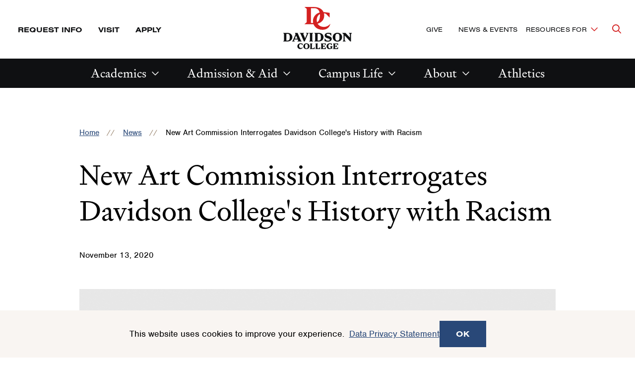

--- FILE ---
content_type: text/html; charset=UTF-8
request_url: https://www.davidson.edu/news/2020/11/13/new-art-commission-interrogates-davidson-colleges-history-racism
body_size: 15514
content:
<!DOCTYPE html>
<html lang="en" dir="ltr" prefix="og: https://ogp.me/ns#">
  <head>
    <meta charset="utf-8" />
<link rel="canonical" href="https://www.davidson.edu/news/2020/11/13/new-art-commission-interrogates-davidson-colleges-history-racism" />
<link rel="image_src" href="https://www.davidson.edu/sites/default/files/styles/max_1300x1300/public/2020-11/BC200_Dixies%20Land%20%281859-2001%29_2020_72.jpg?itok=g-CiOy1W" />
<meta property="og:site_name" content="Davidson" />
<meta property="og:url" content="https://www.davidson.edu/news/2020/11/13/new-art-commission-interrogates-davidson-colleges-history-racism" />
<meta property="og:title" content="New Art Commission Interrogates Davidson College&#039;s History with Racism" />
<meta property="og:image" content="https://www.davidson.edu/sites/default/files/styles/big_16x9/public/2020-11/BC200_Dixies%20Land%20%281859-2001%29_2020_72.jpg?h=1fa2f1fb&amp;itok=1G2yXxkT" />
<meta property="og:image:type" content="image/jpeg" />
<meta property="og:updated_time" content="Thu, 09/08/2022 - 13:37" />
<meta name="twitter:card" content="summary_large_image" />
<meta name="twitter:title" content="New Art Commission Interrogates Davidson College&#039;s History with Racism" />
<meta name="twitter:site" content="@DavidsonCollege" />
<meta name="twitter:creator" content="@DavidsonCollege" />
<meta name="twitter:image:alt" content="Bethany Collins, Dixie’s Land (1859–2001), 2020, Charcoal, toner and graphite on paper, 10-part installation, 14” x 26” each. Commissioned for the Van Every/Smith Galleries at Davidson College, with funds from the Justice, Equality, and Community Grant. Image Courtesy of the Artist and Patron Gallery, Chicago, IL." />
<meta name="twitter:image" content="https://www.davidson.edu/sites/default/files/styles/big_16x9/public/2020-11/BC200_Dixies%20Land%20%281859-2001%29_2020_72.jpg?h=1fa2f1fb&amp;itok=1G2yXxkT" />
<meta name="Generator" content="Drupal 10 (https://www.drupal.org)" />
<meta name="MobileOptimized" content="width" />
<meta name="HandheldFriendly" content="true" />
<meta name="viewport" content="width=device-width, initial-scale=1.0" />

    <title>New Art Commission Interrogates Davidson College&#039;s History with Racism | Davidson</title>
    <link rel="stylesheet" media="all" href="/sites/default/files/css/css_edE5yyR3f3ZSlUj9XO-32vdnURWqEHKFXuWvbvETxtA.css?delta=0&amp;language=en&amp;theme=davidson_2024&amp;include=[base64]" />
<link rel="stylesheet" media="all" href="//use.typekit.net/aez0bxr.css" />
<link rel="stylesheet" media="all" href="/sites/default/files/css/css_Iobej9q-B-VT0i9XW7vMe2kciPyWMgV2mBx7gi3vWRo.css?delta=2&amp;language=en&amp;theme=davidson_2024&amp;include=[base64]" />

    <script type="application/json" data-drupal-selector="drupal-settings-json">{"path":{"baseUrl":"\/","pathPrefix":"","currentPath":"node\/11014","currentPathIsAdmin":false,"isFront":false,"currentLanguage":"en"},"pluralDelimiter":"\u0003","suppressDeprecationErrors":true,"gtag":{"tagId":"","consentMode":false,"otherIds":[],"events":[],"additionalConfigInfo":[]},"ajaxPageState":{"libraries":"[base64]","theme":"davidson_2024","theme_token":null},"ajaxTrustedUrl":[],"gtm":{"tagId":null,"settings":{"data_layer":"dataLayer","include_classes":false,"allowlist_classes":"","blocklist_classes":"","include_environment":false,"environment_id":"","environment_token":""},"tagIds":["GTM-TNVJDTJ"]},"facebook_pixel":{"facebook_id":"452594295542829","events":[{"event":"ViewContent","data":"{\u0022content_name\u0022:\u0022New Art Commission Interrogates Davidson College\u0027s History with Racism\u0022,\u0022content_type\u0022:\u0022news\u0022,\u0022content_ids\u0022:[\u002211014\u0022]}"}],"fb_disable_advanced":false,"eu_cookie_compliance":false,"donottrack":true},"eu_cookie_compliance":{"cookie_policy_version":"1.0.0","popup_enabled":true,"popup_agreed_enabled":false,"popup_hide_agreed":false,"popup_clicking_confirmation":false,"popup_scrolling_confirmation":false,"popup_html_info":"\u003Carticle class=\u0022cookie-compliance-popup global-padding global-padding--default gray--dark\u0022\u003E\n  \u003Cdiv role=\u0022alertdialog\u0022 aria-labelledby=\u0022popup-text\u0022  class=\u0022eu-cookie-compliance-banner eu-cookie-compliance-banner-info eu-cookie-compliance-banner--default\u0022\u003E\n    \u003Cdiv class=\u0022popup-content info eu-cookie-compliance-content\u0022\u003E\n      \u003Cdiv id=\u0022popup-text\u0022 class=\u0022eu-cookie-compliance-message\u0022\u003E\n        \u003Cdiv class=\u0022grid-container\u0022\u003E\n          \u003Cdiv class=\u0027grid-x grid-padding-x\u0027\u003E\n            \u003Cdiv class=\u0022cell initial-12 medium-7\u0022\u003E\n              \u003Cp\u003E\u003Cp\u003EThis website uses cookies to improve your experience.\u0026nbsp;\u0026nbsp;\u003Ca data-entity-substitution=\u0022canonical\u0022 data-entity-type=\u0022node\u0022 data-entity-uuid=\u0022b0e7d0a7-bc95-4263-a3a4-4789c9ab28dd\u0022 href=\u0022\/offices-and-services\/technology-innovation\/it-guidelines-policies\/data-privacy-statement\u0022 title=\u0022Data Privacy Statement\u0022\u003EData Privacy Statement\u003C\/a\u003E\u003C\/p\u003E\n\u003C\/p\u003E\n\n                          \u003C\/div\u003E\n            \u003Cdiv class=\u0022cell initial-12 medium-5\u0022\u003E\n              \n              \u003Cdiv id=\u0022popup-buttons\u0022 class=\u0022eu-cookie-compliance-buttons\u0022\u003E\n                \u003Cbutton type=\u0022button\u0022 class=\u0022agree-button eu-cookie-compliance-default-button\u0022\u003EOK\u003C\/button\u003E\n                              \u003C\/div\u003E\n            \u003C\/div\u003E\n          \u003C\/div\u003E\n        \u003C\/div\u003E\n      \u003C\/div\u003E\n    \u003C\/div\u003E\n  \u003C\/div\u003E\n\u003C\/article\u003E","use_mobile_message":false,"mobile_popup_html_info":"\u003Carticle class=\u0022cookie-compliance-popup global-padding global-padding--default gray--dark\u0022\u003E\n  \u003Cdiv role=\u0022alertdialog\u0022 aria-labelledby=\u0022popup-text\u0022  class=\u0022eu-cookie-compliance-banner eu-cookie-compliance-banner-info eu-cookie-compliance-banner--default\u0022\u003E\n    \u003Cdiv class=\u0022popup-content info eu-cookie-compliance-content\u0022\u003E\n      \u003Cdiv id=\u0022popup-text\u0022 class=\u0022eu-cookie-compliance-message\u0022\u003E\n        \u003Cdiv class=\u0022grid-container\u0022\u003E\n          \u003Cdiv class=\u0027grid-x grid-padding-x\u0027\u003E\n            \u003Cdiv class=\u0022cell initial-12 medium-7\u0022\u003E\n              \u003Cp\u003E\u003C\/p\u003E\n\n                          \u003C\/div\u003E\n            \u003Cdiv class=\u0022cell initial-12 medium-5\u0022\u003E\n              \n              \u003Cdiv id=\u0022popup-buttons\u0022 class=\u0022eu-cookie-compliance-buttons\u0022\u003E\n                \u003Cbutton type=\u0022button\u0022 class=\u0022agree-button eu-cookie-compliance-default-button\u0022\u003EOK\u003C\/button\u003E\n                              \u003C\/div\u003E\n            \u003C\/div\u003E\n          \u003C\/div\u003E\n        \u003C\/div\u003E\n      \u003C\/div\u003E\n    \u003C\/div\u003E\n  \u003C\/div\u003E\n\u003C\/article\u003E","mobile_breakpoint":768,"popup_html_agreed":false,"popup_use_bare_css":true,"popup_height":"auto","popup_width":"100%","popup_delay":1000,"popup_link":"\/offices-and-services\/technology-innovation\/it-guidelines-policies\/data-privacy-statement","popup_link_new_window":false,"popup_position":false,"fixed_top_position":true,"popup_language":"en","store_consent":false,"better_support_for_screen_readers":false,"cookie_name":"","reload_page":false,"domain":"","domain_all_sites":false,"popup_eu_only":false,"popup_eu_only_js":false,"cookie_lifetime":100,"cookie_session":0,"set_cookie_session_zero_on_disagree":0,"disagree_do_not_show_popup":false,"method":"default","automatic_cookies_removal":true,"allowed_cookies":"","withdraw_markup":"\u003Cbutton type=\u0022button\u0022 class=\u0022eu-cookie-withdraw-tab\u0022\u003EPrivacy settings\u003C\/button\u003E\n\u003Cdiv aria-labelledby=\u0022popup-text\u0022 class=\u0022eu-cookie-withdraw-banner\u0022\u003E\n  \u003Cdiv class=\u0022popup-content info eu-cookie-compliance-content\u0022\u003E\n    \u003Cdiv id=\u0022popup-text\u0022 class=\u0022eu-cookie-compliance-message\u0022 role=\u0022document\u0022\u003E\n      \u003Ch2\u003EWe use cookies on this site to enhance your user experience\u003C\/h2\u003E\n\u003Cp\u003EYou have given your consent for us to set cookies.\u003C\/p\u003E\n\n    \u003C\/div\u003E\n    \u003Cdiv id=\u0022popup-buttons\u0022 class=\u0022eu-cookie-compliance-buttons\u0022\u003E\n      \u003Cbutton type=\u0022button\u0022 class=\u0022eu-cookie-withdraw-button \u0022\u003EWithdraw consent\u003C\/button\u003E\n    \u003C\/div\u003E\n  \u003C\/div\u003E\n\u003C\/div\u003E","withdraw_enabled":false,"reload_options":0,"reload_routes_list":"","withdraw_button_on_info_popup":false,"cookie_categories":[],"cookie_categories_details":[],"enable_save_preferences_button":false,"cookie_value_disagreed":"0","cookie_value_agreed_show_thank_you":"1","cookie_value_agreed":"2","containing_element":"body","settings_tab_enabled":false,"olivero_primary_button_classes":"","olivero_secondary_button_classes":"","close_button_action":"close_banner","open_by_default":true,"modules_allow_popup":true,"hide_the_banner":false,"geoip_match":true,"unverified_scripts":[]},"ckeditor5Premium":{"isMediaInstalled":true},"user":{"uid":0,"permissionsHash":"77f4a2150de61577b34150a244e764dc747520770e9c1f133271f0b44c1f7dc6"}}</script>
<script src="/sites/default/files/js/js_GWlIzGrCTJnscTQiOOYVVfHGIu5JuKXnYqDKPsZ-zUM.js?scope=header&amp;delta=0&amp;language=en&amp;theme=davidson_2024&amp;include=eJxtyEEOgzAMRNELpbhC3CcakqkJNTGCtuL4zRbEZkb_ZfxK3r3G_tkPMhGZ22PeA78xub8L2y2rFdREucPwQuLYNK7loMk5g7qrMX6gom2u3WHGccYl-IaqFDUfYX9unj2p"></script>
<script src="/modules/contrib/google_tag/js/gtag.js?t9mzr8"></script>
<script src="/modules/contrib/google_tag/js/gtm.js?t9mzr8"></script>


          <!-- Slate production -->
      <script async="async" src="https://admission.davidson.edu/ping">/**/</script>
          <meta name="facebook-domain-verification" content="9udj8xgtkxmzb5q1r8oa04advyobfg" />

    <link rel="apple-touch-icon" sizes="180x180" href="/themes/custom/davidson_2024/assets/favicons/apple-touch-icon.png" id="favicon-apple">
    <link rel="icon" type="image/png" sizes="32x32" href="/themes/custom/davidson_2024/assets/favicons/favicon-32x32.png" id="favicon-large">
    <link rel="icon" type="image/png" sizes="16x16" href="/themes/custom/davidson_2024/assets/favicons/favicon-16x16.png" id="favicon-small">
    <link rel="manifest" href="/themes/custom/davidson_2024/assets/favicons/site.webmanifest" id="manifest">
    <link rel="shortcut icon" href="/themes/custom/davidson_2024/assets/favicons/favicon.ico" id="shortcut">
    <meta name="msapplication-TileColor" content="#da532c">
    <meta name="msapplication-TileImage" content="/themes/custom/davidson_2024/assets/favicons/mstile-150x150.png">
    <meta name="msapplication-config" content="/themes/custom/davidson_2024/assets/favicons/browserconfig.xml">
    <meta name="theme-color" content="#ffffff">

          <script src=https://sky.blackbaudcdn.net/static/og-web-loader/1/main.js data-envid="p-wmXDPU0kKEKPRe5w5w3iFQ" data-zone="usa"></script>
  </head>
  <body lang="en">
    <div class="skip-link">
      <a href="#main-menu" class="element-invisible element-focusable">Skip to main site navigation</a>
      <a href="#main-content" class="element-invisible element-focusable">Skip to main content</a>
    </div>
    <noscript><img src="https://www.facebook.com/tr?id=452594295542829&amp;ev=PageView&amp;noscript=1" alt="" height="1" width="1" /></noscript><noscript><iframe src="https://www.googletagmanager.com/ns.html?id=GTM-TNVJDTJ"
                  height="0" width="0" style="display:none;visibility:hidden"></iframe></noscript>

      <div class="dialog-off-canvas-main-canvas" data-off-canvas-main-canvas>
    


<div class="page suppress-top-sidebar-nav page--news">

  <div class="views-element-container" id="block-davidson-2024-views-block-emergency-notifications-block-1-2">
  
    
      <div>
</div>

  </div>



      <div id="block-davidson-2024-messages-2" class="system-region">
  <div class="grid-container">
    <div class="system-messages">
      <div data-drupal-messages-fallback class="hidden"></div>
    </div>
  </div>
</div>


  
  

<header class="site-header site-header--primary">

      <div class="skip-link">
      <a href="#main-menu" class="visually-hidden element-focusable">Skip to main site navigation</a>
      <a href="#main-content" class="visually-hidden element-focusable">Skip to main content</a>
    </div>
  
  <div class='site-header__sticky-container'>
    <div class="grid-container">
      
<div class="site-search" id="site-search__wrapper">

    
<button
  type="button"
  class=" site-search__toggle button-toggle"
  data-button-open-text="Open the search panel"
  data-button-close-text="Close the search panel"
  data-button-enable-at="0"
  data-button-disable-at="-1 "
  data-button-open-class="search-panel-open"
  data-button-open-class-element=""
  aria-live="polite"
  aria-label=""
  id="site-search--button-toggle"
  aria-controls="search-block-form"
    data-toggle-type="accordion"
  aria-expanded="true"      
>
    <span class="show-for-sr">Open the search panel</span></button>
  <div class="search-form search-block-form">

    <form method="get" action="/search">
      <label for="site-search__keywords" class="show-for-sr">Site search keywords</label>
      <div class="site-search__inputs">
        <input type="text" name="keys" id="site-search__keywords" placeholder="Search Davidson.edu"><button>Search</button>
      </div>
    </form>
  </div>
</div>
      <a class="site-header__logo--mobile" href="/">
        <span class="show-for-sr">Visit the homepage</span>
        <svg fill="none" viewBox="0 0 128 28" xmlns="http://www.w3.org/2000/svg"><path d="m30.0394 20.4434c-2.2367 2.452-4.7565 3.678-7.4745 3.678-4.7565 0-8.3804-2.9794-8.3804-7.9831 0-4.7186 3.086-8.13996 7.1771-8.13996 1.0193 0 2.2084.22809 3.624.7698l4.1902 4.43346h.0142v-5.5739c-3.3975-.58448-6.7525-.92661-8.3663-.92661-6.4694 0-11.04179 4.96091-11.04179 10.54911 0 6.2154 4.86969 10.2497 11.01349 10.2497 4.8556 0 8.0973-2.6087 9.2581-7.028zm-22.62157-.9979v-17.37746h3.68057c4.1619 0 6.8375 2.50897 6.8375 8.68166 0 6.1726-2.6756 8.6958-6.8375 8.6958zm15.47267-8.6816c0-6.3437-4.9688-10.107162-12.1177-10.107162h-10.7728v.014256l2.60473 2.252376v15.68113l-2.60473 2.2523v.0143h10.7728c7.1489 0 12.1036-3.7635 12.1177-10.1072z" fill="#d42121" class="red"/><g fill="#000" class="black"><path d="m43.3744.670898h-5.5634l1.2458 1.197462v9.02374l-1.2458 1.1975h5.5634c3.9637 0 6.6251-2.12409 6.6251-5.71648 0-3.5924-2.6614-5.702222-6.6251-5.702222zm.1133 10.164202h-1.2458v-8.90971h1.2458c2.1658 0 3.1143.95512 3.1143 4.46198 0 3.50687-.9485 4.44773-3.1143 4.44773z"/><path d="m101.542 8.62566c0-1.63939-.962-2.89388-3.468-3.64942l-1.7978-.55597c-1.175-.35638-1.5006-.75554-1.5006-1.35427 0-.74129.4813-1.29726 1.9536-1.29726.6653 0 1.2882.08554 2.0951.34214l2.1097 2.48046v-3.52112c-1.6992-.399153-2.9874-.57022-3.9076-.57022-3.1851 0-4.7564 1.69641-4.7564 3.63516 0 1.59662 1.0051 2.85111 3.355 3.56389l1.7129.52745c1.2316.37065 1.6421.79831 1.6421 1.39705 0 .88385-.8211 1.36855-2.4207 1.36855-.6795 0-1.3307-.1283-1.996-.3992l-2.449-2.83683v3.83473c1.6279.3992 3.0577.67 4.2893.67 3.3691 0 5.1384-1.7106 5.1384-3.63514z"/><path d="m65.0897 12.0896h1.1184l4.3459-10.22124.906-1.197462h-3.7372l1.359 1.197462-2.4349 5.93031-2.449-5.93031 1.359-1.197462h-6.0589l1.2458 1.197462z"/><path d="m78.5947 12.0896h5.5634c3.9637 0 6.6251-2.12409 6.6251-5.71648 0-3.5924-2.6614-5.702222-6.6251-5.702222h-5.5634l1.2458 1.197462v9.02374zm4.4309-10.16421h1.2457c2.1659 0 3.1144.95512 3.1144 4.44773 0 3.4926-.9485 4.44768-3.1144 4.44768h-1.2457z"/><path d="m71.6865 12.0896h5.6766l-1.2457-1.1975v-9.02374l1.2457-1.197462h-5.6766l1.2458 1.197462v9.02374z"/><path d="m56.3838 12.0896h6.0588l-1.2458-1.1975-4.3459-10.221202h-3.4541l.7786 1.824712-3.5674 8.39649-1.2457 1.1975h4.0911l-1.359-1.1975.5946-1.41128h4.4875l.5804 1.41128zm-3.1852-3.83475 1.7271-4.1056 1.7129 4.11985h-3.44z"/><path d="m108.96.5c-3.341 0-6.13 2.25238-6.13 5.88754s2.789 5.88756 6.13 5.88756 6.129-2.2524 6.129-5.88756-2.774-5.88754-6.129-5.88754zm0 10.4778c-1.713 0-2.732-.9551-2.732-4.59026s1.019-4.59029 2.732-4.59029 2.732.95513 2.732 4.59029-1.019 4.59026-2.732 4.59026z"/><path d="m123.753.670898 1.529 1.653642v4.53326l-5.733-6.186902h-4.361l1.812 1.967262v7.81204l-1.245 1.6536h4.247l-1.529-1.6536v-6.22967l7.276 7.86907h1.005v-9.76506l1.246-1.653642z"/><path d="m110.927 17.1647v8.9098l-1.302 1.2544h10.433v-4.3194l-2.534 2.9509h-3.298v-3.7064h1.614l1.727 1.4398v-4.2482l-1.727 1.4398h-1.614v-3.5924h3.496l2.35 2.7228v-4.1198h-10.433z"/><path d="m105.01 22.7246v3.1504c-.325.0856-.651.1283-.948.1283-2.123 0-3.723-1.3685-3.723-4.69 0-2.509 1.231-4.1912 3.199-4.1912.524 0 1.161.0998 1.897.3279l2.251 2.5945v-3.6922c-1.741-.4419-3.157-.6272-4.473-.6272-3.497 0-6.3707 2.5803-6.3707 5.8875 0 3.6352 2.7321 5.8733 5.7897 5.8733 1.628 0 2.86-.2993 4.134-1.1547l1.302 1.0977h.014v-4.7186l1.303-1.1975h-5.663z"/><path d="m45.3847 25.2621c-2.2509 0-3.7373-1.5682-3.7373-4.291 0-2.5089 1.3024-3.849 3.2276-3.849.4389 0 .991.0998 1.6563.3137l2.265 2.6087v-3.6922c-1.7695-.4419-3.1851-.6272-4.3459-.6272-3.44 0-6.3278 2.5803-6.3278 5.9588 0 3.6209 2.7887 5.802 5.8748 5.802 2.7038 0 4.8414-1.7534 5.3793-4.2909-1.0051 1.2402-2.3924 2.0671-3.992 2.0671z"/><path d="m56.4123 15.7251c-3.3692 0-6.2995 2.2524-6.2995 5.8733s2.9303 5.8875 6.2995 5.8875c3.3691 0 6.2995-2.2524 6.2995-5.8875 0-3.6352-2.9304-5.8733-6.2995-5.8733zm0 10.3638c-1.7129 0-2.7888-.9551-2.7888-4.4763 0-3.5211 1.0759-4.4762 2.7888-4.4762s2.7887.9551 2.7887 4.4762c0 3.5212-1.0758 4.4763-2.7887 4.4763z"/><path d="m67.5529 25.9462v-8.7957l1.3024-1.2545h-5.889l1.3024 1.2545v8.9097l-1.3024 1.2545h10.0367v-4.3194l-2.5339 2.9509z"/><path d="m78.5666 25.9462v-8.7957l1.3023-1.2545h-5.9031l1.3024 1.2545v8.9097l-1.3024 1.2545h10.0367v-4.3194l-2.5339 2.9509z"/><path d="m86.2677 17.1647v8.9098l-1.3024 1.2544h10.4331v-4.3194l-2.5481 2.9509h-3.2984v-3.7064h1.6138l1.7271 1.4398v-4.2482l-1.7271 1.4256h-1.6138v-3.5924h3.4966l2.3499 2.7228v-4.1056h-10.4331z"/></g></svg>      </a>

      
<button
  type="button"
  class=" mobile-menu-button button-toggle"
  data-button-open-text="click to open the main menu"
  data-button-close-text="click to close the main menu"
  data-button-enable-at="0"
  data-button-disable-at="1024 "
  data-button-open-class="mobile-menu-open"
  data-button-open-class-element=""
  aria-live="polite"
  aria-label=""
  id="header-menus--button-toggle"
  aria-controls="header-menus"
    data-toggle-type="menu"
  aria-expanded="true"  aria-haspopup="true"    
>
    <span class="show-for-sr">click to open the main menu</span></button>

      <div id="header-menus" aria-labelledby="header-menus--button-toggle" class="site-header__main">
        <div class="site-header__top">
          <div class="site-header__top--wrap">
            <div class="site-header__top--first-child">
              


<nav id="utility-menu" class="utility-menu" aria-label="Utility">
      <ul class="menu">
              <li><a href="https://admission.davidson.edu/register/requestinfo">Request Info</a></li>
              <li><a href="/admission-and-financial-aid/visit">Visit</a></li>
              <li><a href="/admission-and-financial-aid/apply">Apply</a></li>
          </ul>
  
</nav>


            </div>
            <a class="site-header__logo--desktop" href="/">
              <span class="show-for-sr">Visit the homepage</span>
              <svg fill="none" viewBox="0 0 141 86" xmlns="http://www.w3.org/2000/svg" xmlns:xlink="http://www.w3.org/1999/xlink"><clipPath id="a"><path d="m.5 0h140v86h-140z"/></clipPath><g clip-path="url(#a)"><path d="m96.7118 34.2993c-3.9132 4.2664-8.3325 6.3828-13.0891 6.3828-8.3326 0-14.7085-5.1734-14.7085-13.8406 0-8.1633 5.4313-14.1094 12.5832-14.1094 1.7879 0 3.8795.4032 6.3421 1.3438l7.3542 7.6929h.0338v-9.7085c-5.9711-1.0079-11.841-1.6125-14.641-1.6125-11.3349 0-19.3638 8.6-19.3638 18.275 0 10.75 8.5349 17.771 19.3301 17.771 8.4674.0336 14.1349-4.5015 16.159-12.1945z" fill="#d42121" class="red"/><path d="m57.0734 32.5859v-30.13356h6.4434c7.2868 0 11.9759 4.3336 11.9759 15.04996 0 10.7165-4.6891 15.05-11.9759 15.05h-6.4434zm27.0892-15.0836c0-10.98511-8.7036-17.5023-21.253-17.5023h-18.8578v.0335938l4.5879 3.8968762v27.17733l-4.5879 3.8969v.0336h18.8578c12.5494 0 21.253-6.5172 21.253-17.536z" fill="#d42121" class="red"/><g fill="#0f1012" class="black"><path d="m9.13614 52.8428h-8.63614l1.92289 1.8476v13.8407l-1.92289 1.8476h8.63614c6.17346 0 10.28916-3.2586 10.28916-8.768 0-5.5093-4.1494-8.7679-10.28916-8.7679zm.16868 15.6211h-1.92289v-13.6727h1.92289c3.37348 0 4.82408 1.4781 4.82408 6.8531 0 5.3414-1.4506 6.8196-4.82408 6.8196z"/><path d="m99.4446 65.0712c0-2.5195-1.4843-4.4344-5.3976-5.6102l-2.8-.8398c-1.8216-.5375-2.3277-1.1422-2.3277-2.0828 0-1.1422.7422-1.9821 3.0362-1.9821 1.0458 0 2.0241.1344 3.2723.5375l3.2723 3.7961v-5.4086c-2.6314-.6046-4.6217-.8734-6.0723-.8734-4.9591 0-7.388 2.5867-7.388 5.5766 0 2.4523 1.5518 4.3672 5.2289 5.4758l2.6651.8062c1.8891.5711 2.5638 1.243 2.5638 2.15 0 1.3438-1.2819 2.1164-3.7445 2.1164-1.0458 0-2.0579-.2016-3.1037-.6047l-3.812-4.3672v5.8789c2.5301.6047 4.7566 1.0414 6.6458 1.0414 5.1952-.0336 7.9614-2.6539 7.9614-5.6101z"/><path d="m42.8374 70.3787h1.7204l6.747-15.6883 1.4169-1.8476h-5.8024l2.1253 1.8476-3.7783 9.1039-3.7783-9.1039 2.1253-1.8476h-9.4458l1.9229 1.8476z"/><path d="m63.8203 70.3787h8.6362c6.1735 0 10.2891-3.2586 10.2891-8.768 0-5.5093-4.1156-8.7679-10.2891-8.7679h-8.6362l1.9229 1.8476v13.8407zm6.8482-15.5875h1.9229c3.3735 0 4.8241 1.4781 4.8241 6.8531s-1.4506 6.8532-4.8241 6.8532h-1.9229z"/><path d="m53.0928 70.3787h8.8048l-1.9229-1.8476v-13.8407l1.9229-1.8476h-8.8048l1.9229 1.8476v13.8407z"/><path d="m29.3094 70.3787h9.4121l-1.9229-1.8476-6.747-15.6883h-5.3639l1.2145 2.8218-5.5325 12.8665-1.9229 1.8476h6.3421l-2.1253-1.8476.9109-2.15h6.9494l.9108 2.15zm-4.9253-5.8789 2.6988-6.3156 2.6651 6.3156z"/><path d="m103.054 75.5522v8.9024l-1.316 1.243h10.526v-4.3l-2.564 2.9562h-3.34v-3.6953h1.619l1.755 1.4445v-4.2328l-1.755 1.4446h-1.619v-3.5946h3.508l2.362 2.7211v-4.0648h-10.525z"/><path d="m97.0834 81.0955v3.1578c-.3374.0672-.641.1344-.9446.1344-2.1253 0-3.7446-1.3773-3.7446-4.6695 0-2.5196 1.2482-4.1657 3.2386-4.1657.5397 0 1.1807.1008 1.9229.336l2.2602 2.5867v-3.6953c-1.7542-.4367-3.1711-.6383-4.5205-.6383-3.5084 0-6.4433 2.5867-6.4433 5.8789 0 3.6281 2.7662 5.8789 5.8361 5.8789 1.653 0 2.9012-.3023 4.1831-1.1422l1.3157 1.1086v-4.7031l1.316-1.2094h-5.7353z"/><path d="m110.948 52.5742c-5.195 0-9.513 3.4602-9.513 9.0367 0 5.5766 4.318 9.0368 9.513 9.0368s9.514-3.4602 9.514-9.0368c0-5.5765-4.319-9.0367-9.514-9.0367zm0 16.0914c-2.665 0-4.25-1.4781-4.25-7.0547 0-5.5765 1.585-7.0547 4.25-7.0547s4.251 1.4782 4.251 7.0547c0 5.5766-1.586 7.0547-4.251 7.0547z"/><path d="m133.888 52.8428 2.361 2.5531v6.9539l-8.906-9.507h-6.747l2.834 3.0234v11.993l-1.923 2.5531h6.612l-2.361-2.5531v-9.5406l11.301 12.0937h1.552v-14.9828l1.923-2.5531h-6.646z"/><path d="m36.9 83.6485c-2.2602 0-3.7783-1.5453-3.7783-4.3 0-2.5195 1.3157-3.8297 3.2723-3.8297.4386 0 1.0121.1008 1.6868.3024l2.2939 2.6203v-3.6953c-1.7879-.4367-3.2048-.6383-4.3855-.6383-3.4747 0-6.3759 2.5867-6.3759 5.9461 0 3.6281 2.8 5.7781 5.9373 5.7781 2.7326 0 4.8916-1.7468 5.4314-4.3-1.0796 1.2766-2.4627 2.1164-4.082 2.1164z"/><path d="m48.0326 74.1079c-3.4072 0-6.3759 2.2508-6.3759 5.8789s2.9687 5.8789 6.3759 5.8789c3.4073 0 6.3759-2.2508 6.3759-5.8789s-2.9686-5.8789-6.3759-5.8789zm0 10.3469c-1.7204 0-2.8-.9742-2.8-4.468 0-3.4937 1.0796-4.468 2.8-4.468 1.7205 0 2.8.9743 2.8 4.468 0 3.5274-1.0795 4.468-2.8 4.468z"/><path d="m59.2662 84.3205v-8.768l1.3157-1.2429h-5.9374l1.3157 1.2429v8.9024l-1.3157 1.243h10.1205v-4.3l-2.5638 2.9562h-2.935z"/><path d="m70.399 84.3205v-8.768l1.3157-1.2429h-5.9374l1.3157 1.2429v8.9024l-1.3157 1.243h10.1205v-4.3l-2.5638 2.9562h-2.935z"/><path d="m78.158 75.5522v8.9024l-1.3157 1.243h10.5253v-4.3l-2.5638 2.9562h-3.3398v-3.6953h1.6193l1.7542 1.4445v-4.2328l-1.7542 1.4446h-1.6193v-3.5946h3.5084l2.3615 2.7211v-4.0648h-10.5253z"/></g></g></svg>            </a>
            <div class="site-header__top--last-child">
              


<nav id="important-menu" class="important-menu" aria-label="Make a Difference (Main Navigation)">
      <ul class="menu">
              <li><a href="/giving">Give</a></li>
              <li><a href="/news-events">News &amp; Events</a></li>
          </ul>
  
</nav>



<nav
  id="audience-menu"
  class="audience-menu accessible-menu"
  data-menu-open-text="Toggle the Resources For menu"
  data-menu-close-text="Dismiss the Resources For menu"
  aria-live="polite"
  aria-label="Audience"
>
  <ul class="menu">
    <li class="menu-item--expanded">
      <span class="">Resources For</span>
      <ul class="menu" id="toggle-the-resources-for-menu--ul" aria-labelledby="toggle-the-resources-for-menu--button">
            <li ><a href="/alumni-and-families">Alumni</a></li >
      <li ><a href="/new-students">New Students</a></li >
      <li ><a href="/current-students">Current Students</a></li >
      <li ><a href="/parents-families">Parents &amp; Families</a></li >
      <li ><a href="/faculty-staff">Faculty &amp; Staff</a></li >
      <li ><a href="/about/maps-and-directions/resources-campus-visitors-community">Visitors &amp; Community</a></li >
      <li ><a href="/admission-and-financial-aid/counselor-resources">School Counselors</a></li >
  
      </ul>
    </li>
  </ul>
</nav>



            </div>
          </div>
        </div>
        <div class="site-header__bottom">
          


  <nav id="main-menu"
       class="main-menu accessible-menu"
       data-menu-open-text="Open the %s menu"
       data-menu-close-text="Close the %s menu"
       data-menu-label="%s submenu"
       data-menu-link-text="%s Overview"
       aria-live="polite"
       aria-label="Primary">
    <ul class="menu">
      

  <li class="menu-item--expanded">
    <a href="/academics">Academics</a>
    <ul class="menu" id="block-davidson-2024-academicsmainnavigation-submenu--ul" aria-labelledby="block-davidson-2024-academicsmainnavigation-submenu--button">
      <li>  <a href="/academics" class="repeat-link">Academics</a>
</li>
      <li>
        <ul class="menu">
              <li><a href="/majors-minors-programs">Majors &amp; Minors</a></li>
      <li><a href="/academics/research-opportunities">Research Opportunities</a></li>
      <li><a href="/catalyst">Experiential Learning</a></li>
      <li><a href="/academics/study-abroad">Study Abroad</a></li>
      <li><a href="/career-outcomes-networking">Career Outcomes &amp; Networking</a></li>
      <li><a href="/academics/advising-tutoring-support">Advising &amp; Support</a></li>
      <li><a href="/academic-departments">Academic Departments</a></li>
      <li><a href="/arts">Arts</a></li>
  
        </ul>
      </li>
      <article class="promo-block text-margin-reset">
      <figure class="aspect-ratio-frame" style="--aspect-ratio: 219/230 ">
        <img loading="eager" src="/sites/default/files/styles/230x219_mega_menu/public/2025-08/first-day-of-classes_1.jpg?h=c3635fa2&amp;itok=ERofGG9d" width="230" height="219" alt="Students gather on the first day of class in the Lilly Gallery Interim Library 2025" />



    </figure>
    <div class="promo-block__text">
    <p class="h3"><a href="/library">Library</a></p>
      </div>
</article>

    </ul>
  </li>


  <li class="menu-item--expanded">
    <a href="/admission-and-financial-aid">Admission &amp; Aid</a>
    <ul class="menu" id="block-davidson-2024-admissionmainnavigation-submenu--ul" aria-labelledby="block-davidson-2024-admissionmainnavigation-submenu--button">
      <li>  <a href="/admission-and-financial-aid" class="repeat-link">Admission &amp; Aid</a>
</li>
      <li>
        <ul class="menu">
              <li><a href="/admission-and-financial-aid/apply">Apply</a></li>
      <li><a href="/admission-and-financial-aid/visit">Visit</a></li>
      <li><a href="/admission-and-financial-aid/access-belonging">Access &amp; Belonging</a></li>
      <li><a href="/campus-life/explore-davidson">Explore</a></li>
      <li><a href="/admission-and-financial-aid/financial-aid">Financial Aid</a></li>
      <li><a href="/admission-and-financial-aid/cost-attendance">Cost of Attendance</a></li>
      <li><a href="/admission-and-financial-aid/en-espanol">En Español </a></li>
  
        </ul>
      </li>
      <article class="promo-block text-margin-reset">
      <figure class="aspect-ratio-frame" style="--aspect-ratio: 219/230 ">
        <img loading="eager" src="/sites/default/files/styles/230x219_mega_menu/public/2022-01/Fall_Campus_Scenes_05.jpg?h=8bc21323&amp;itok=Los2ztaM" width="230" height="219" alt="Student on Bench Studying on Laptop Computer Surrounded by Fall Foliage" />



    </figure>
    <div class="promo-block__text">
    <p class="h3"><a href="/admission-and-financial-aid/apply">Apply</a></p>
          <p>Start your Davidson journey today.</p>
      </div>
</article>

    </ul>
  </li>


  <li class="menu-item--expanded">
    <a href="/campus-life">Campus Life</a>
    <ul class="menu" id="block-davidson-2024-campuslifemainnavigation-submenu--ul" aria-labelledby="block-davidson-2024-campuslifemainnavigation-submenu--button">
      <li>  <a href="/campus-life" class="repeat-link">Campus Life</a>
</li>
      <li>
        <ul class="menu">
              <li><a href="/campus-life/campus-and-surroundings">Our Campus &amp; Surroundings</a></li>
      <li><a href="/about/mission-and-values/honor-code">Honor Code</a></li>
      <li><a href="/campus-life/housing-dining">Housing &amp; Dining</a></li>
      <li><a href="/offices-and-services/center-student-diversity-and-inclusion">Diversity &amp; Inclusion</a></li>
      <li><a href="/campus-life/get-involved">Get Involved</a></li>
      <li><a href="/campus-life/health-wellness">Health &amp; Wellness</a></li>
      <li><a href="/campus-life/financial-wellness">Financial Wellness</a></li>
      <li><a href="/campus-life/international-student-experience">International Student Experience</a></li>
  
        </ul>
      </li>
      <article class="promo-block text-margin-reset">
      <figure class="aspect-ratio-frame" style="--aspect-ratio: 219/230 ">
        <img loading="eager" src="/sites/default/files/styles/230x219_mega_menu/public/2020-04/cba6e207-be14-4391-812d-ed6f1a69efff.jpg?h=10d202d3&amp;itok=U6itYB8l" width="230" height="219" alt="Music and theatre performance at Davidson College" />



    </figure>
    <div class="promo-block__text">
    <p class="h3"><a href="/arts">The Arts Inspire at Davidson</a></p>
      </div>
</article>

    </ul>
  </li>


  <li class="menu-item--expanded">
    <a href="/about">About</a>
    <ul class="menu" id="block-davidson-2024-aboutmainnavigation-submenu--ul" aria-labelledby="block-davidson-2024-aboutmainnavigation-submenu--button">
      <li>  <a href="/about" class="repeat-link">About</a>
</li>
      <li>
        <ul class="menu">
              <li><a href="/about/fast-facts">Fast Facts</a></li>
      <li><a href="/about/mission-and-values">Mission &amp; Values</a></li>
      <li><a href="/about/college-leadership">College Leadership</a></li>
      <li><a href="/about/traditions-history">History &amp; Traditions</a></li>
      <li><a href="/about/race-slavery-and-reconciliation">Race &amp; Reconciliation</a></li>
      <li><a href="/offices-and-services">Offices &amp; Services</a></li>
      <li><a href="/about/maps-and-directions">Maps &amp; Directions</a></li>
      <li><a href="/about/contact-us">Contact Us</a></li>
  
        </ul>
      </li>
      <article class="promo-block text-margin-reset">
      <figure class="aspect-ratio-frame" style="--aspect-ratio: 219/230 ">
        <img loading="eager" src="/sites/default/files/styles/230x219_mega_menu/public/2024-10/phi-eu-debate_0019_0.jpg?h=a3d5e0a9&amp;itok=Z9yrQ8c_" width="230" height="219" alt="A student speaking from the balcony at the Phi Eu Debate" />



    </figure>
    <div class="promo-block__text">
    <p class="h3"><a href="/institute-public-good">The Institute for Public Good</a></p>
      </div>
</article>

    </ul>
  </li>


    <li><a href="/node/15796">Athletics</a></li>

    </ul>
  </nav>

                  </div>
      </div>
    </div>
  </div>
</header>

  <div class="page-wrapper">
    <main id="main-content" class="main-content">
      
      <div id="block-davidson-2024-messages" class="system-region">
  <div class="grid-container">
    <div class="system-messages">
      <div data-drupal-messages-fallback class="hidden"></div>
    </div>
  </div>
</div>
<div id="block-davidson-2024-content">
  
    
      



  <article class="news news--detail">
  <section class="hero hero--no-img  hero--top-of-page">
      </section>
  <div class="grid-container">
    <div class="grid-x grid-margin-x">
      <div class="cell large-10 large-offset-1">
          <ol class="breadcrumbs">
    <li>
      <a href="/">Home</a>
    </li>
                        <li>
                      <a href="/news">News</a>
                  </li>
                                                                              <li>
                      New Art Commission Interrogates Davidson College&#039;s History with Racism
                  </li>
            </ol>


        

                  <div class="news__title--headline-group">
            <h1 class="headline-group"><span class="headline-group__head">New Art Commission Interrogates Davidson College's History with Racism</span>
</h1>

          </div>
              </div>
    </div>

    <div class="grid-x grid-margin-x global-spacing--5x">
      <div class="cell medium-6 large-5 large-offset-1">
        <p class="news__date date">
          November 13, 2020
        </p>
      </div>
      <div class="cell medium-6 large-5">
        <dl class="news__contact-name">
          <dt class="eyebrow"></dt>
<dd></dd>

        </dl>
      </div>
    </div>
          <div class="grid-x grid-margin-x global-spacing--7x">
        <div class="cell large-10 large-offset-1">
                      <figure class="news__featured-image featured-image">
              <div class="aspect-ratio-frame" style="--aspect-ratio: 54/96">
                  <img loading="lazy" src="/sites/default/files/styles/news_960x540/public/2020-11/BC200_Dixies%20Land%20%281859-2001%29_2020_72.jpg?h=1fa2f1fb&amp;itok=LZtZF_QT" width="960" height="540" alt="Bethany Collins, Dixie’s Land " />



              </div>
                              <figcaption><p>Bethany Collins,<em>&nbsp;Dixie’s Land (1859–2001)</em>, 2020, Charcoal, toner and graphite on paper, 10-part installation, 14” x 26” each. Commissioned for the Van Every/Smith Galleries at Davidson College, with funds from the Justice, Equality, and Community Grant. Image Courtesy of the Artist and Patron Gallery, Chicago, IL.</p>
</figcaption>
                          </figure>
                                <div class="global-spacing--7x">
              <div class="news__intro-text intro-text">
                <p>With the support of the Justice, Equality and Community Grant, the Davidson College Art&nbsp;Galleries invited Bethany Collins to be the 2019–2020 Humanities Practitioner-in-Residence.</p>

              </div>
            </div>
                  </div>
      </div>
      </div>
  <div class="news--detail__main-content news--detail__has-introduction">
    
    


<article class="body-section">
  
  <div class="grid-container">
    <div class="body-section--container">
            <div class="cell medium-auto text-margin-reset">
                <div class="top-content-section-heading text-margin-reset">
                                <div class="wysiwyg global-spacing--3x">
              <p>Collins was asked to engage with documents in the archive related to Davidson College’s history of racism and slavery and then, create a new work of art for our collection.</p>
<p>The result, <em>Dixie’s Land</em> (1859–2001), premiered in <em>From Pandemic to Protests</em> this past fall.</p>
<p><a href="http://www.davidsoncollegeartgalleries.org/dcag-exhibitions/from-pandemic-to-protests/">Visualizing Social Isolation and Social Injustices through the Davidson College Art Collection</a></p>

            </div>
                  </div>
      </div>
    </div>
  </div>
</article>


                    
    <section class="related-news-section global-padding--8x text-margin-reset">
      <h2>Keep Reading</h2>
      <div class="global-spacing--7x">

                <div class="views-element-container"><div class="js-view-dom-id-d0beb68fd75ef5a09b63f38a730c5761ac1c91deefdc08b553b1ccb1c1c89831">
  
  
  

  
  
  

  <div class="grid-container">
    <div class="grid-x grid-margin-x">
      
<div class="cell small-6 large-3">
  <article class="related-news-item">
          <figure class="aspect-ratio-frame" style="--aspect-ratio: 173/260">
          <img loading="lazy" src="/sites/default/files/2026-01/freedom-schools_009.jpg" width="4800" height="3186" alt="A group of diverse children and young adult leaders stand in a row on a gymnasium floor, smiling and flexing their muscles in a strong pose against a red and white wall." />


      </figure>
    
          <h3 class="headline-group">
        <a href="/news/2026/01/22/davidson-college-recognized-carnegie-foundation-community-engagement-classification"><span class="headline-group__head">Davidson College Recognized With Carnegie Foundation Community Engagement Classification
</span></a>
      </h3>
    
      </article>
</div>

<div class="cell small-6 large-3">
  <article class="related-news-item">
          <figure class="aspect-ratio-frame" style="--aspect-ratio: 173/260">
          <img loading="lazy" src="/sites/default/files/2025-12/a1226ir1427.png" width="4422" height="3608" alt="an illustration of someone lounging in a pool" />


      </figure>
    
          <h3 class="headline-group">
        <a href="/news/2026/01/16/want-bet-closer-look-legal-sports-betting"><span class="headline-group__head">Want to Bet? A Closer Look at Legal Sports Betting
</span></a>
      </h3>
    
      </article>
</div>

<div class="cell small-6 large-3">
  <article class="related-news-item">
          <figure class="aspect-ratio-frame" style="--aspect-ratio: 173/260">
          <img loading="lazy" src="/sites/default/files/2025-12/opener_final2-rgb.jpg" width="6900" height="4076" alt="A Loving Death Illustration by Brain Stauffer of a person and a shadow tying knots" />


      </figure>
    
          <h3 class="headline-group">
        <a href="/news/2025/12/04/aditi-sethi-02-founded-sanctuary-for-those-who-are-dying"><span class="headline-group__head">A Loving Death: Aditi Sethi &#039;02 Founded a Sanctuary Where Those Who Are Dying Find Peace, Comfort and Community
</span></a>
      </h3>
    
      </article>
</div>

<div class="cell small-6 large-3">
  <article class="related-news-item">
          <figure class="aspect-ratio-frame" style="--aspect-ratio: 173/260">
          <img loading="lazy" src="/sites/default/files/2023-09/DSC_1586.JPG" width="1200" height="799" alt="Julio Ramirez working in lab" />


      </figure>
    
          <h3 class="headline-group">
        <a href="/news/2025/12/19/neuroscience-professor-nationally-recognized-innovative-leadership"><span class="headline-group__head">Neuroscience Professor Nationally Recognized for Innovative Leadership
</span></a>
      </h3>
    
      </article>
</div>

    </div>
  </div>
  
  

  
  

  
  
</div>
</div>

      </div>
    </section>
  </div>


</article>

  </div>


    </main>
  </div>

  
<footer class="site-footer">
	<div class="grid-container">
		<div class="grid-x grid-margin-x">
			<div class="cell medium-4">
				<a class="site-footer__logo" href="/">
          <span class="show-for-sr">Visit the homepage</span>
          <svg fill="none" viewBox="0 0 141 86" xmlns="http://www.w3.org/2000/svg" xmlns:xlink="http://www.w3.org/1999/xlink"><clipPath id="a"><path d="m.5 0h140v86h-140z"/></clipPath><g clip-path="url(#a)"><path d="m96.7118 34.2993c-3.9132 4.2664-8.3325 6.3828-13.0891 6.3828-8.3326 0-14.7085-5.1734-14.7085-13.8406 0-8.1633 5.4313-14.1094 12.5832-14.1094 1.7879 0 3.8795.4032 6.3421 1.3438l7.3542 7.6929h.0338v-9.7085c-5.9711-1.0079-11.841-1.6125-14.641-1.6125-11.3349 0-19.3638 8.6-19.3638 18.275 0 10.75 8.5349 17.771 19.3301 17.771 8.4674.0336 14.1349-4.5015 16.159-12.1945z" fill="#d42121" class="red"/><path d="m57.0734 32.5859v-30.13356h6.4434c7.2868 0 11.9759 4.3336 11.9759 15.04996 0 10.7165-4.6891 15.05-11.9759 15.05h-6.4434zm27.0892-15.0836c0-10.98511-8.7036-17.5023-21.253-17.5023h-18.8578v.0335938l4.5879 3.8968762v27.17733l-4.5879 3.8969v.0336h18.8578c12.5494 0 21.253-6.5172 21.253-17.536z" fill="#d42121" class="red"/><g fill="#0f1012" class="black"><path d="m9.13614 52.8428h-8.63614l1.92289 1.8476v13.8407l-1.92289 1.8476h8.63614c6.17346 0 10.28916-3.2586 10.28916-8.768 0-5.5093-4.1494-8.7679-10.28916-8.7679zm.16868 15.6211h-1.92289v-13.6727h1.92289c3.37348 0 4.82408 1.4781 4.82408 6.8531 0 5.3414-1.4506 6.8196-4.82408 6.8196z"/><path d="m99.4446 65.0712c0-2.5195-1.4843-4.4344-5.3976-5.6102l-2.8-.8398c-1.8216-.5375-2.3277-1.1422-2.3277-2.0828 0-1.1422.7422-1.9821 3.0362-1.9821 1.0458 0 2.0241.1344 3.2723.5375l3.2723 3.7961v-5.4086c-2.6314-.6046-4.6217-.8734-6.0723-.8734-4.9591 0-7.388 2.5867-7.388 5.5766 0 2.4523 1.5518 4.3672 5.2289 5.4758l2.6651.8062c1.8891.5711 2.5638 1.243 2.5638 2.15 0 1.3438-1.2819 2.1164-3.7445 2.1164-1.0458 0-2.0579-.2016-3.1037-.6047l-3.812-4.3672v5.8789c2.5301.6047 4.7566 1.0414 6.6458 1.0414 5.1952-.0336 7.9614-2.6539 7.9614-5.6101z"/><path d="m42.8374 70.3787h1.7204l6.747-15.6883 1.4169-1.8476h-5.8024l2.1253 1.8476-3.7783 9.1039-3.7783-9.1039 2.1253-1.8476h-9.4458l1.9229 1.8476z"/><path d="m63.8203 70.3787h8.6362c6.1735 0 10.2891-3.2586 10.2891-8.768 0-5.5093-4.1156-8.7679-10.2891-8.7679h-8.6362l1.9229 1.8476v13.8407zm6.8482-15.5875h1.9229c3.3735 0 4.8241 1.4781 4.8241 6.8531s-1.4506 6.8532-4.8241 6.8532h-1.9229z"/><path d="m53.0928 70.3787h8.8048l-1.9229-1.8476v-13.8407l1.9229-1.8476h-8.8048l1.9229 1.8476v13.8407z"/><path d="m29.3094 70.3787h9.4121l-1.9229-1.8476-6.747-15.6883h-5.3639l1.2145 2.8218-5.5325 12.8665-1.9229 1.8476h6.3421l-2.1253-1.8476.9109-2.15h6.9494l.9108 2.15zm-4.9253-5.8789 2.6988-6.3156 2.6651 6.3156z"/><path d="m103.054 75.5522v8.9024l-1.316 1.243h10.526v-4.3l-2.564 2.9562h-3.34v-3.6953h1.619l1.755 1.4445v-4.2328l-1.755 1.4446h-1.619v-3.5946h3.508l2.362 2.7211v-4.0648h-10.525z"/><path d="m97.0834 81.0955v3.1578c-.3374.0672-.641.1344-.9446.1344-2.1253 0-3.7446-1.3773-3.7446-4.6695 0-2.5196 1.2482-4.1657 3.2386-4.1657.5397 0 1.1807.1008 1.9229.336l2.2602 2.5867v-3.6953c-1.7542-.4367-3.1711-.6383-4.5205-.6383-3.5084 0-6.4433 2.5867-6.4433 5.8789 0 3.6281 2.7662 5.8789 5.8361 5.8789 1.653 0 2.9012-.3023 4.1831-1.1422l1.3157 1.1086v-4.7031l1.316-1.2094h-5.7353z"/><path d="m110.948 52.5742c-5.195 0-9.513 3.4602-9.513 9.0367 0 5.5766 4.318 9.0368 9.513 9.0368s9.514-3.4602 9.514-9.0368c0-5.5765-4.319-9.0367-9.514-9.0367zm0 16.0914c-2.665 0-4.25-1.4781-4.25-7.0547 0-5.5765 1.585-7.0547 4.25-7.0547s4.251 1.4782 4.251 7.0547c0 5.5766-1.586 7.0547-4.251 7.0547z"/><path d="m133.888 52.8428 2.361 2.5531v6.9539l-8.906-9.507h-6.747l2.834 3.0234v11.993l-1.923 2.5531h6.612l-2.361-2.5531v-9.5406l11.301 12.0937h1.552v-14.9828l1.923-2.5531h-6.646z"/><path d="m36.9 83.6485c-2.2602 0-3.7783-1.5453-3.7783-4.3 0-2.5195 1.3157-3.8297 3.2723-3.8297.4386 0 1.0121.1008 1.6868.3024l2.2939 2.6203v-3.6953c-1.7879-.4367-3.2048-.6383-4.3855-.6383-3.4747 0-6.3759 2.5867-6.3759 5.9461 0 3.6281 2.8 5.7781 5.9373 5.7781 2.7326 0 4.8916-1.7468 5.4314-4.3-1.0796 1.2766-2.4627 2.1164-4.082 2.1164z"/><path d="m48.0326 74.1079c-3.4072 0-6.3759 2.2508-6.3759 5.8789s2.9687 5.8789 6.3759 5.8789c3.4073 0 6.3759-2.2508 6.3759-5.8789s-2.9686-5.8789-6.3759-5.8789zm0 10.3469c-1.7204 0-2.8-.9742-2.8-4.468 0-3.4937 1.0796-4.468 2.8-4.468 1.7205 0 2.8.9743 2.8 4.468 0 3.5274-1.0795 4.468-2.8 4.468z"/><path d="m59.2662 84.3205v-8.768l1.3157-1.2429h-5.9374l1.3157 1.2429v8.9024l-1.3157 1.243h10.1205v-4.3l-2.5638 2.9562h-2.935z"/><path d="m70.399 84.3205v-8.768l1.3157-1.2429h-5.9374l1.3157 1.2429v8.9024l-1.3157 1.243h10.1205v-4.3l-2.5638 2.9562h-2.935z"/><path d="m78.158 75.5522v8.9024l-1.3157 1.243h10.5253v-4.3l-2.5638 2.9562h-3.3398v-3.6953h1.6193l1.7542 1.4445v-4.2328l-1.7542 1.4446h-1.6193v-3.5946h3.5084l2.3615 2.7211v-4.0648h-10.5253z"/></g></g></svg>				</a>
			</div>

      <div class="cell small-6 medium-2">
  <div class="site-footer__links">
  <h3 class="visually-hidden">
    <span>Contact Information</span>
  </h3>
      <ul>
              <li><a href="/offices-and-services/human-resources/work-davidson">Work at Davidson</a></li>
              <li><a href="/about/maps-and-directions">Maps &amp; Directions</a></li>
              <li><a href="/about/contact-us">Contact Us</a></li>
          </ul>
  
</div>
</div>
<div class="cell small-6 medium-3">
  <div class="site-footer__links">
  <h3 class="visually-hidden">
    <span>Follow the Latest at #DavidsonCollege</span>
  </h3>
      <ul>
              <li><a href="/social-hub">Social Hub</a></li>
              <li><a href="/about/contact-us/directories">Directories</a></li>
          </ul>
  
</div>
</div>
<div class="cell medium-3">
  <div class="site-footer__social-media">
    <h2 class="show-for-sr">Social Media Links</h2>
    

<ul class="social-media">
      <li>
      <a href="https://www.instagram.com/davidsoncollege" class="instagram" >
        <span class="show-for-sr">Instagram</span>
        <span class='fab fa-instagram fa-in'></span>
      </a>
    </li>
      <li>
      <a href="https://www.facebook.com/davidsoncollege.nc/" class="facebook" >
        <span class="show-for-sr">Facebook</span>
        <span class='fab fa-facebook fa-in'></span>
      </a>
    </li>
      <li>
      <a href="https://www.youtube.com/channel/UCO-VaiReXakQWdCIhgyReLg" class="youtube" >
        <span class="show-for-sr">Youtube</span>
        <span class='fab fa-youtube fa-in'></span>
      </a>
    </li>
      <li>
      <a href="https://www.linkedin.com/school/davidson-college/" class="linkedin" >
        <span class="show-for-sr">LinkedIn</span>
        <span class='fab fa-linkedin fa-in'></span>
      </a>
    </li>
      <li>
      <a href="https://www.tiktok.com/@davidsoncollege.nc" class="tiktok" >
        <span class="show-for-sr">TikTok</span>
        <span class='fab fa-tiktok fa-in'></span>
      </a>
    </li>
  </ul>

    <div class="site-footer__address">
      <p>Davidson, North Carolina 28035</p>
<p><a href="tel:7048942000">(704) 894-2000</a></p>

    </div>
  </div>
</div>


		</div>
    <div class="site-footer__legal">
      <div id="block-davidson-2024-footerribbon">
  
    
      <ul class="piped">
<li>© Davidson College</li>
<li><a href="https://www.davidson.edu/offices-and-services/technology-innovation/it-guidelines-policies/data-privacy-statement">Privacy Policy</a></li>
<li><a href="https://www.davidson.edu/offices-and-services/technology-innovation/it-guidelines-policies/davidson-college-technology-terms-service">Terms of Service</a></li>
<li><a href="https://www.davidson.edu/accessibility">Accessibility</a></li>
<li><a href="https://sites.google.com/davidson.edu/policies">Policy Library</a></li>
</ul>

  </div>


    </div>
	</div>
</footer>
</div>

  </div>

    
    <script src="/sites/default/files/js/js_pcH5yoFQMyHSOtBwqmbCA02LxI-QJGQQR4yZSqeb-2o.js?scope=footer&amp;delta=0&amp;language=en&amp;theme=davidson_2024&amp;include=eJxtyEEOgzAMRNELpbhC3CcakqkJNTGCtuL4zRbEZkb_ZfxK3r3G_tkPMhGZ22PeA78xub8L2y2rFdREucPwQuLYNK7loMk5g7qrMX6gom2u3WHGccYl-IaqFDUfYX9unj2p"></script>

  </body>
</html>
